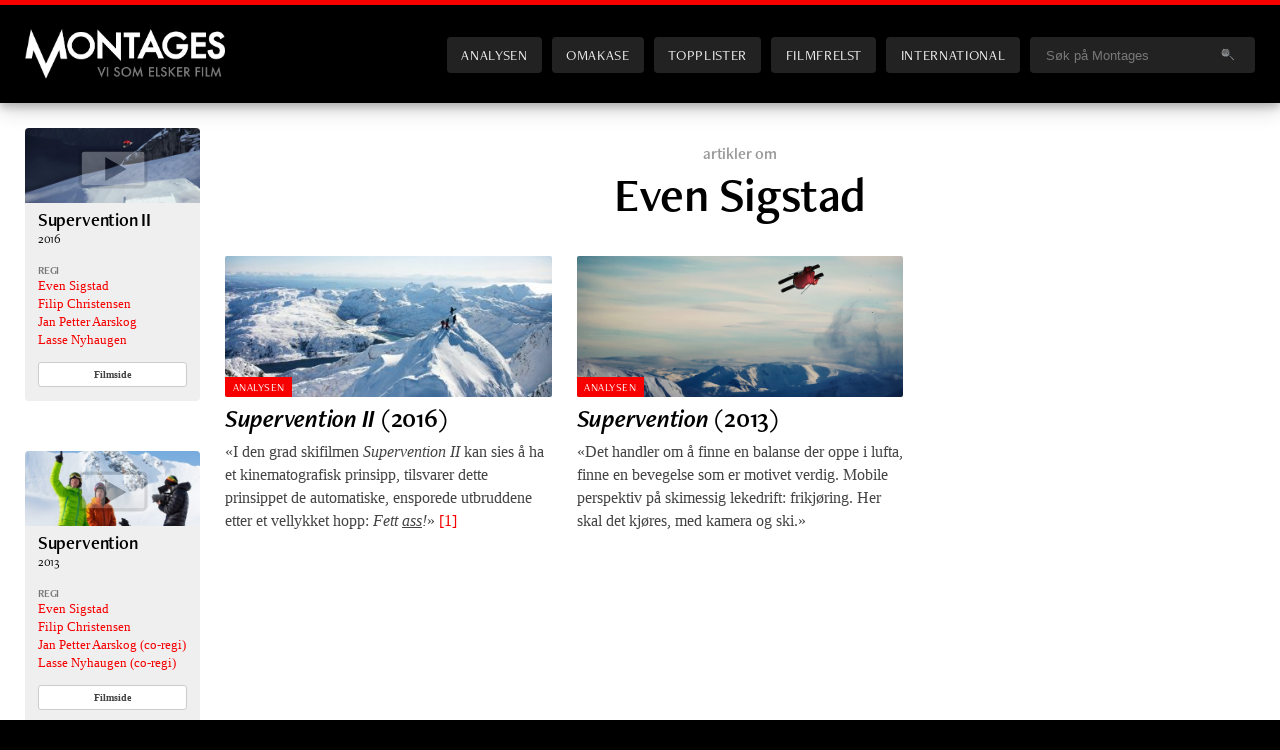

--- FILE ---
content_type: text/html; charset=UTF-8
request_url: https://montages.no/filmfolk/even-sigstad/
body_size: 7720
content:
<!DOCTYPE html>
<html lang="no"> <!--<![endif]-->
<head>

	<meta charset="UTF-8" />
	<title>Even Sigstad | Montages</title>		
	<meta name="viewport" content="width=device-width, initial-scale=1.0, minimum-scale=1.0, maximum-scale=1.0, user-scalable=yes" />
		
	<link rel="preconnect" href="https://use.typekit.net">
    <link rel="dns-prefetch" href="https://use.typekit.net">
	
	<link rel="stylesheet" href="https://use.typekit.net/fkl7qwe.css?1768363006">	

	<!-- Global site tag (gtag.js) - Google Analytics -->
	<script async src="https://www.googletagmanager.com/gtag/js?id=G-G39L7H1D13"></script>
	<script>
	  window.dataLayer = window.dataLayer || [];
	  function gtag(){dataLayer.push(arguments);}
	  gtag('js', new Date());
	
	  gtag('config', 'G-G39L7H1D13');
	</script>	

	<!-- GOOGLE ANALYTICS (old) -->
	<script type="text/javascript">
	
	  var _gaq = _gaq || [];
	  _gaq.push(['_setAccount', 'UA-7834490-1']);
	  _gaq.push(['_setDomainName', '.montages.no']);
	  _gaq.push(['_trackPageview']);
	
	  (function() {
	    var ga = document.createElement('script'); ga.type = 'text/javascript'; ga.async = true;
	    ga.src = ('https:' == document.location.protocol ? 'https://ssl' : 'http://www') + '.google-analytics.com/ga.js';
	    var s = document.getElementsByTagName('script')[0]; s.parentNode.insertBefore(ga, s);
	  })();
	
	</script>	
	
	
	<meta name="author" content="Montages | https://montages.no" />
	<link rel="shortcut icon" href="https://montages.no/wp-content/themes/montages_2020/frontend/images/div/favicon.ico" />
	<link rel="alternate" type="application/rss+xml" title="Montages" href="https://montages.no/feed/" />
	

	<meta name="description" content="Montages er et filmmagasin på nett – med nyheter, analyser, blogger og egen podcast. Vi setter filmen i høysete, uten tabloide forstyrrelser eller politiske hensyn." />
	<meta name="keywords" content="film, filmer, kino, filmnytt, festival, kortfilm, cinefil, filmfrelst, podkast, podcast, dvd, filmblogg, filmblogger" />


	<!-- Facebook -->	
		<meta property="og:title" content="" />
	<meta property="og:site_name" content="Montages.no" />
	<meta property="og:locale" content="nb_NO" />
	<meta property="og:url" content="https://montages.no/filmfolk/even-sigstad/" />
<meta property="og:type" content="website" />
	<link rel="image_src" href="https://montages.no/wp-content/themes/montages_2020/frontend/images/logos/Montages_standard_fb.jpg" />
	<meta property="og:image" content="https://montages.no/wp-content/themes/montages_2020/frontend/images/logos/Montages_standard_fb.jpg" />
	<meta property="og:image:secure_url" content="https://montages.no/wp-content/themes/montages_2020/frontend/images/logos/Montages_standard_fb.jpg" />
	<meta property="og:image:type" content="image/jpeg" />
	<meta property="og:image:width" content="600" />
	<meta property="og:image:height" content="315" />
	<meta property="og:description" content="Montages er et filmmagasin på nett – med nyheter, analyser, blogger og egen podcast. Vi setter filmen i høysete, uten tabloide forstyrrelser eller politiske hensyn." />	<meta property="fb:app_id" content="188676444504924" />
	
	
	
	<!-- Twitter summary card -->
	<meta name="twitter:card" content="summary_large_image">
	<meta name="twitter:site" content="@montages">
	<meta name="twitter:creator" content="@montages">
	   	   <meta name="twitter:title" content="">
	   <meta name="twitter:description" content="Montages er et filmmagasin på nett – med nyheter, analyser, blogger og egen podcast. Vi setter filmen i høysete, uten tabloide forstyrrelser eller politiske hensyn.">
	   <meta name="twitter:image" content="">

	
	

		
	
	
	
	
	<meta name='robots' content='max-image-preview:large' />
<style id='wp-img-auto-sizes-contain-inline-css' type='text/css'>
img:is([sizes=auto i],[sizes^="auto," i]){contain-intrinsic-size:3000px 1500px}
/*# sourceURL=wp-img-auto-sizes-contain-inline-css */
</style>

<link rel='stylesheet' id='screen-css' href='https://montages.no/wp-content/themes/montages_2020/frontend/screen.css?ver=1768363006' type='text/css' media='screen' />
<style id='classic-theme-styles-inline-css' type='text/css'>
/*! This file is auto-generated */
.wp-block-button__link{color:#fff;background-color:#32373c;border-radius:9999px;box-shadow:none;text-decoration:none;padding:calc(.667em + 2px) calc(1.333em + 2px);font-size:1.125em}.wp-block-file__button{background:#32373c;color:#fff;text-decoration:none}
/*# sourceURL=/wp-includes/css/classic-themes.min.css */
</style>
<link rel='stylesheet' id='newsletter_stylesheet-css' href='https://montages.no/wp-content/themes/montages_2020/include/newsletter/wpn_style.css?ver=7b6a744fba6166b56c6607a0e489dd5f' type='text/css' media='all' />
<script type="text/javascript" src="https://montages.no/wp-includes/js/jquery/jquery.min.js?ver=3.7.1" id="jquery-core-js"></script>
<script type="text/javascript" src="https://montages.no/wp-includes/js/jquery/jquery-migrate.min.js?ver=3.4.1" id="jquery-migrate-js"></script>
<script type="text/javascript" src="https://montages.no/wp-includes/js/underscore.min.js?ver=1.13.7" id="underscore-js"></script>
<script type="text/javascript" src="https://montages.no/wp-content/themes/montages_2020/js/engine.js?ver=1768363006" id="engine-js"></script>
<link rel="https://api.w.org/" href="https://montages.no/wp-json/" /><link rel="EditURI" type="application/rsd+xml" title="RSD" href="https://montages.no/xmlrpc.php?rsd" />

<noscript><style>.lazyload[data-src]{display:none !important;}</style></noscript><style>.lazyload{background-image:none !important;}.lazyload:before{background-image:none !important;}</style>
<style id='global-styles-inline-css' type='text/css'>
:root{--wp--preset--aspect-ratio--square: 1;--wp--preset--aspect-ratio--4-3: 4/3;--wp--preset--aspect-ratio--3-4: 3/4;--wp--preset--aspect-ratio--3-2: 3/2;--wp--preset--aspect-ratio--2-3: 2/3;--wp--preset--aspect-ratio--16-9: 16/9;--wp--preset--aspect-ratio--9-16: 9/16;--wp--preset--color--black: #000000;--wp--preset--color--cyan-bluish-gray: #abb8c3;--wp--preset--color--white: #ffffff;--wp--preset--color--pale-pink: #f78da7;--wp--preset--color--vivid-red: #cf2e2e;--wp--preset--color--luminous-vivid-orange: #ff6900;--wp--preset--color--luminous-vivid-amber: #fcb900;--wp--preset--color--light-green-cyan: #7bdcb5;--wp--preset--color--vivid-green-cyan: #00d084;--wp--preset--color--pale-cyan-blue: #8ed1fc;--wp--preset--color--vivid-cyan-blue: #0693e3;--wp--preset--color--vivid-purple: #9b51e0;--wp--preset--gradient--vivid-cyan-blue-to-vivid-purple: linear-gradient(135deg,rgb(6,147,227) 0%,rgb(155,81,224) 100%);--wp--preset--gradient--light-green-cyan-to-vivid-green-cyan: linear-gradient(135deg,rgb(122,220,180) 0%,rgb(0,208,130) 100%);--wp--preset--gradient--luminous-vivid-amber-to-luminous-vivid-orange: linear-gradient(135deg,rgb(252,185,0) 0%,rgb(255,105,0) 100%);--wp--preset--gradient--luminous-vivid-orange-to-vivid-red: linear-gradient(135deg,rgb(255,105,0) 0%,rgb(207,46,46) 100%);--wp--preset--gradient--very-light-gray-to-cyan-bluish-gray: linear-gradient(135deg,rgb(238,238,238) 0%,rgb(169,184,195) 100%);--wp--preset--gradient--cool-to-warm-spectrum: linear-gradient(135deg,rgb(74,234,220) 0%,rgb(151,120,209) 20%,rgb(207,42,186) 40%,rgb(238,44,130) 60%,rgb(251,105,98) 80%,rgb(254,248,76) 100%);--wp--preset--gradient--blush-light-purple: linear-gradient(135deg,rgb(255,206,236) 0%,rgb(152,150,240) 100%);--wp--preset--gradient--blush-bordeaux: linear-gradient(135deg,rgb(254,205,165) 0%,rgb(254,45,45) 50%,rgb(107,0,62) 100%);--wp--preset--gradient--luminous-dusk: linear-gradient(135deg,rgb(255,203,112) 0%,rgb(199,81,192) 50%,rgb(65,88,208) 100%);--wp--preset--gradient--pale-ocean: linear-gradient(135deg,rgb(255,245,203) 0%,rgb(182,227,212) 50%,rgb(51,167,181) 100%);--wp--preset--gradient--electric-grass: linear-gradient(135deg,rgb(202,248,128) 0%,rgb(113,206,126) 100%);--wp--preset--gradient--midnight: linear-gradient(135deg,rgb(2,3,129) 0%,rgb(40,116,252) 100%);--wp--preset--font-size--small: 13px;--wp--preset--font-size--medium: 20px;--wp--preset--font-size--large: 36px;--wp--preset--font-size--x-large: 42px;--wp--preset--spacing--20: 0.44rem;--wp--preset--spacing--30: 0.67rem;--wp--preset--spacing--40: 1rem;--wp--preset--spacing--50: 1.5rem;--wp--preset--spacing--60: 2.25rem;--wp--preset--spacing--70: 3.38rem;--wp--preset--spacing--80: 5.06rem;--wp--preset--shadow--natural: 6px 6px 9px rgba(0, 0, 0, 0.2);--wp--preset--shadow--deep: 12px 12px 50px rgba(0, 0, 0, 0.4);--wp--preset--shadow--sharp: 6px 6px 0px rgba(0, 0, 0, 0.2);--wp--preset--shadow--outlined: 6px 6px 0px -3px rgb(255, 255, 255), 6px 6px rgb(0, 0, 0);--wp--preset--shadow--crisp: 6px 6px 0px rgb(0, 0, 0);}:where(.is-layout-flex){gap: 0.5em;}:where(.is-layout-grid){gap: 0.5em;}body .is-layout-flex{display: flex;}.is-layout-flex{flex-wrap: wrap;align-items: center;}.is-layout-flex > :is(*, div){margin: 0;}body .is-layout-grid{display: grid;}.is-layout-grid > :is(*, div){margin: 0;}:where(.wp-block-columns.is-layout-flex){gap: 2em;}:where(.wp-block-columns.is-layout-grid){gap: 2em;}:where(.wp-block-post-template.is-layout-flex){gap: 1.25em;}:where(.wp-block-post-template.is-layout-grid){gap: 1.25em;}.has-black-color{color: var(--wp--preset--color--black) !important;}.has-cyan-bluish-gray-color{color: var(--wp--preset--color--cyan-bluish-gray) !important;}.has-white-color{color: var(--wp--preset--color--white) !important;}.has-pale-pink-color{color: var(--wp--preset--color--pale-pink) !important;}.has-vivid-red-color{color: var(--wp--preset--color--vivid-red) !important;}.has-luminous-vivid-orange-color{color: var(--wp--preset--color--luminous-vivid-orange) !important;}.has-luminous-vivid-amber-color{color: var(--wp--preset--color--luminous-vivid-amber) !important;}.has-light-green-cyan-color{color: var(--wp--preset--color--light-green-cyan) !important;}.has-vivid-green-cyan-color{color: var(--wp--preset--color--vivid-green-cyan) !important;}.has-pale-cyan-blue-color{color: var(--wp--preset--color--pale-cyan-blue) !important;}.has-vivid-cyan-blue-color{color: var(--wp--preset--color--vivid-cyan-blue) !important;}.has-vivid-purple-color{color: var(--wp--preset--color--vivid-purple) !important;}.has-black-background-color{background-color: var(--wp--preset--color--black) !important;}.has-cyan-bluish-gray-background-color{background-color: var(--wp--preset--color--cyan-bluish-gray) !important;}.has-white-background-color{background-color: var(--wp--preset--color--white) !important;}.has-pale-pink-background-color{background-color: var(--wp--preset--color--pale-pink) !important;}.has-vivid-red-background-color{background-color: var(--wp--preset--color--vivid-red) !important;}.has-luminous-vivid-orange-background-color{background-color: var(--wp--preset--color--luminous-vivid-orange) !important;}.has-luminous-vivid-amber-background-color{background-color: var(--wp--preset--color--luminous-vivid-amber) !important;}.has-light-green-cyan-background-color{background-color: var(--wp--preset--color--light-green-cyan) !important;}.has-vivid-green-cyan-background-color{background-color: var(--wp--preset--color--vivid-green-cyan) !important;}.has-pale-cyan-blue-background-color{background-color: var(--wp--preset--color--pale-cyan-blue) !important;}.has-vivid-cyan-blue-background-color{background-color: var(--wp--preset--color--vivid-cyan-blue) !important;}.has-vivid-purple-background-color{background-color: var(--wp--preset--color--vivid-purple) !important;}.has-black-border-color{border-color: var(--wp--preset--color--black) !important;}.has-cyan-bluish-gray-border-color{border-color: var(--wp--preset--color--cyan-bluish-gray) !important;}.has-white-border-color{border-color: var(--wp--preset--color--white) !important;}.has-pale-pink-border-color{border-color: var(--wp--preset--color--pale-pink) !important;}.has-vivid-red-border-color{border-color: var(--wp--preset--color--vivid-red) !important;}.has-luminous-vivid-orange-border-color{border-color: var(--wp--preset--color--luminous-vivid-orange) !important;}.has-luminous-vivid-amber-border-color{border-color: var(--wp--preset--color--luminous-vivid-amber) !important;}.has-light-green-cyan-border-color{border-color: var(--wp--preset--color--light-green-cyan) !important;}.has-vivid-green-cyan-border-color{border-color: var(--wp--preset--color--vivid-green-cyan) !important;}.has-pale-cyan-blue-border-color{border-color: var(--wp--preset--color--pale-cyan-blue) !important;}.has-vivid-cyan-blue-border-color{border-color: var(--wp--preset--color--vivid-cyan-blue) !important;}.has-vivid-purple-border-color{border-color: var(--wp--preset--color--vivid-purple) !important;}.has-vivid-cyan-blue-to-vivid-purple-gradient-background{background: var(--wp--preset--gradient--vivid-cyan-blue-to-vivid-purple) !important;}.has-light-green-cyan-to-vivid-green-cyan-gradient-background{background: var(--wp--preset--gradient--light-green-cyan-to-vivid-green-cyan) !important;}.has-luminous-vivid-amber-to-luminous-vivid-orange-gradient-background{background: var(--wp--preset--gradient--luminous-vivid-amber-to-luminous-vivid-orange) !important;}.has-luminous-vivid-orange-to-vivid-red-gradient-background{background: var(--wp--preset--gradient--luminous-vivid-orange-to-vivid-red) !important;}.has-very-light-gray-to-cyan-bluish-gray-gradient-background{background: var(--wp--preset--gradient--very-light-gray-to-cyan-bluish-gray) !important;}.has-cool-to-warm-spectrum-gradient-background{background: var(--wp--preset--gradient--cool-to-warm-spectrum) !important;}.has-blush-light-purple-gradient-background{background: var(--wp--preset--gradient--blush-light-purple) !important;}.has-blush-bordeaux-gradient-background{background: var(--wp--preset--gradient--blush-bordeaux) !important;}.has-luminous-dusk-gradient-background{background: var(--wp--preset--gradient--luminous-dusk) !important;}.has-pale-ocean-gradient-background{background: var(--wp--preset--gradient--pale-ocean) !important;}.has-electric-grass-gradient-background{background: var(--wp--preset--gradient--electric-grass) !important;}.has-midnight-gradient-background{background: var(--wp--preset--gradient--midnight) !important;}.has-small-font-size{font-size: var(--wp--preset--font-size--small) !important;}.has-medium-font-size{font-size: var(--wp--preset--font-size--medium) !important;}.has-large-font-size{font-size: var(--wp--preset--font-size--large) !important;}.has-x-large-font-size{font-size: var(--wp--preset--font-size--x-large) !important;}
/*# sourceURL=global-styles-inline-css */
</style>
</head>
<body class="home blog wp-theme-montages_2020">

<div class="grid main">

<header class="site-header"><div class="inner">
    <h1><a href="https://montages.no" title="Til forsiden">Montages</a></h1>

	<nav id="sitenav">
		<ul>
			<li class="analysen "><a href="/analysen/" title="Analysen - Norsk film">Analysen</a></li>
			<li class="omakase "><a href="/omakase/" title="Omakase - en filmmeny fra Montages">Omakase</a></li>
			<li class="topplister "><a href="/topplister/" title="Topplister">Topplister</a></li>
			<li class="filmfrelst "><a href="/filmfrelst/" title="Filmfrelst: Podkast fra Montages">Filmfrelst</a></li>
			<li class="international "><a href="https://montagesmagazine.com" title="Montages: International Edition">International</a></li>
			<li class="blogger "><a href="/blogger/" title="Filmblogger">Blogger</a></li>

			<li class="search">
				<form class="search-form" id="search-form" name="search-form" action="/" onsubmit="if (document.getElementById('headerSearchstring').value == 'Søk på Montages') return false;" >
										<input type="text" 
						name="s"
						id="headerSearchstring"							
						onfocus="if (this.value == 'Søk på Montages') this.value = '';" 
						onblur="if (this.value == '') this.value = 'Søk på Montages';" 
					value="Søk på Montages" />
					<img class="search-submit lazyload" src="[data-uri]" alt="" onclick="if (document.getElementById('headerSearchstring').value != 'Søk på Montages') document.forms['search-form'].submit()" data-src="https://montages.no/wp-content/themes/montages_2020/frontend/images/interface/searchIcon.png" decoding="async" data-eio-rwidth="20" data-eio-rheight="12" /><noscript><img class="search-submit" src="https://montages.no/wp-content/themes/montages_2020/frontend/images/interface/searchIcon.png" alt="" onclick="if (document.getElementById('headerSearchstring').value != 'Søk på Montages') document.forms['search-form'].submit()" data-eio="l" /></noscript>						
				</form>		
		</li>
		</ul>
	</nav>
	
	<button class="menutoggle">Menu</button>

</div></header>
<div class="content filmperson">

<div class="sidebar">
<!-- 	<h3>Filmer</h3> -->
	<aside class="mmdb"><article class="mini"><div class="inner"><div class="mmdb_movie_sidebar mini"><figure class="videothumb">
					<a href="javascript:window.open('https://vimeo.com/179958561','Videoklipp','toolbar=0,location=0,status=0,menubar=0,scrollbars=1,resizable=1,width=900,height=600,top=600,left=700');" title="Se trailer"> <img src="https://montages.no/files/2016/11/supervention-mmdb-400x172.jpg" class="attachment-small size-small wp-post-image" alt="supervention-ii" title="Se trailer" decoding="async" fetchpriority="high" srcset="https://montages.no/files/2016/11/supervention-mmdb-400x172.jpg 400w, https://montages.no/files/2016/11/supervention-mmdb-150x65.jpg 150w, https://montages.no/files/2016/11/supervention-mmdb-300x129.jpg 300w, https://montages.no/files/2016/11/supervention-mmdb-768x331.jpg 768w, https://montages.no/files/2016/11/supervention-mmdb-600x258.jpg 600w, https://montages.no/files/2016/11/supervention-mmdb-720x310.jpg 720w, https://montages.no/files/2016/11/supervention-mmdb-1080x465.jpg 1080w, https://montages.no/files/2016/11/supervention-mmdb.jpg 1844w" sizes="(min-width: 420px) 400px, (min-width: 900px) 400px, (min-width: 1120px) 400px, 640px" /></a>
				</figure><div class="details"><header>
					<h2><a href="https://montages.no/film/supervention-ii/" title="Få artikler, podkaster og informasjon om filmen">Supervention II</a><span>2016</span></h2>
				</header><div class="mmdbinfo directors"><h4>Regi</h4><ul><li><a href="/filmfolk/even-sigstad/" title="Mer om denne personen">Even Sigstad</a></li><li><a href="/filmfolk/filip-christensen/" title="Mer om denne personen">Filip Christensen</a></li><li><a href="/filmfolk/jan-petter-aarskog/" title="Mer om denne personen">Jan Petter Aarskog</a></li><li><a href="/filmfolk/lasse-nyhaugen/" title="Mer om denne personen">Lasse Nyhaugen</a></li></ul></div><a class="button moredetails" href="https://montages.no/film/supervention-ii/" title="Egen infoside for filmen">Filmside</a></div></div></article></aside><aside class="mmdb"><article class="mini"><div class="inner"><div class="mmdb_movie_sidebar mini"><figure class="videothumb">
					<a href="javascript:popupYouTube('B0LLvRwK6KI');" title="Se trailer"> <img src="[data-uri]" class="attachment-small size-small wp-post-image lazyload" alt="supervention" title="Se trailer" decoding="async"  sizes="(min-width: 420px) 400px, (min-width: 900px) 400px, (min-width: 1120px) 400px, 640px" data-src="https://montages.no/files/2013/11/su1-e1384133403961-400x172.jpg" data-srcset="https://montages.no/files/2013/11/su1-e1384133403961-400x172.jpg 400w, https://montages.no/files/2013/11/su1-e1384133403961-150x65.jpg 150w, https://montages.no/files/2013/11/su1-e1384133403961-300x129.jpg 300w, https://montages.no/files/2013/11/su1-e1384133403961-600x259.jpg 600w, https://montages.no/files/2013/11/su1-e1384133403961-720x310.jpg 720w, https://montages.no/files/2013/11/su1-e1384133403961.jpg 997w" data-eio-rwidth="400" data-eio-rheight="172" /><noscript><img src="https://montages.no/files/2013/11/su1-e1384133403961-400x172.jpg" class="attachment-small size-small wp-post-image" alt="supervention" title="Se trailer" decoding="async" srcset="https://montages.no/files/2013/11/su1-e1384133403961-400x172.jpg 400w, https://montages.no/files/2013/11/su1-e1384133403961-150x65.jpg 150w, https://montages.no/files/2013/11/su1-e1384133403961-300x129.jpg 300w, https://montages.no/files/2013/11/su1-e1384133403961-600x259.jpg 600w, https://montages.no/files/2013/11/su1-e1384133403961-720x310.jpg 720w, https://montages.no/files/2013/11/su1-e1384133403961.jpg 997w" sizes="(min-width: 420px) 400px, (min-width: 900px) 400px, (min-width: 1120px) 400px, 640px" data-eio="l" /></noscript></a>
				</figure><div class="details"><header>
					<h2><a href="https://montages.no/film/supervention/" title="Få artikler, podkaster og informasjon om filmen">Supervention</a><span>2013</span></h2>
				</header><div class="mmdbinfo directors"><h4>Regi</h4><ul><li><a href="/filmfolk/even-sigstad/" title="Mer om denne personen">Even Sigstad</a></li><li><a href="/filmfolk/filip-christensen/" title="Mer om denne personen">Filip Christensen</a></li><li><a href="/filmfolk/jan-petter-aarskog-co-regi/" title="Mer om denne personen">Jan Petter Aarskog (co-regi)</a></li><li><a href="/filmfolk/lasse-nyhaugen-co-regi/" title="Mer om denne personen">Lasse Nyhaugen (co-regi)</a></li></ul></div><a class="button moredetails" href="https://montages.no/film/supervention/" title="Egen infoside for filmen">Filmside</a></div></div></article></aside></div>



<div class="main">

	
	<header>
		<h3>artikler om</h3>
	<h1>Even Sigstad</h1>
	</header>
	

	<section class="stories">
		<article class="story"><div class="header-wrap "><figure class="featured"><a href="https://montages.no/2016/11/analysen-supervention-ii-2016/" title="Analysen: Supervention II (2016)"><img src="[data-uri]" class="attachment-400x172 size-400x172 wp-post-image lazyload" alt="Analysen: Supervention II (2016)" title="Analysen: Supervention II (2016)" decoding="async"  sizes="(min-width: 420px) 400px, (min-width: 900px) 400px, (min-width: 1120px) 400px, 640px" data-src="https://montages.no/files/2016/11/supervention-ii-03-400x172.jpg" data-srcset="https://montages.no/files/2016/11/supervention-ii-03-400x172.jpg 400w, https://montages.no/files/2016/11/supervention-ii-03-150x65.jpg 150w, https://montages.no/files/2016/11/supervention-ii-03-300x129.jpg 300w, https://montages.no/files/2016/11/supervention-ii-03-768x330.jpg 768w, https://montages.no/files/2016/11/supervention-ii-03-600x258.jpg 600w, https://montages.no/files/2016/11/supervention-ii-03-720x310.jpg 720w, https://montages.no/files/2016/11/supervention-ii-03-1080x465.jpg 1080w, https://montages.no/files/2016/11/supervention-ii-03.jpg 1836w" data-eio-rwidth="400" data-eio-rheight="172" /><noscript><img src="https://montages.no/files/2016/11/supervention-ii-03-400x172.jpg" class="attachment-400x172 size-400x172 wp-post-image" alt="Analysen: Supervention II (2016)" title="Analysen: Supervention II (2016)" decoding="async" srcset="https://montages.no/files/2016/11/supervention-ii-03-400x172.jpg 400w, https://montages.no/files/2016/11/supervention-ii-03-150x65.jpg 150w, https://montages.no/files/2016/11/supervention-ii-03-300x129.jpg 300w, https://montages.no/files/2016/11/supervention-ii-03-768x330.jpg 768w, https://montages.no/files/2016/11/supervention-ii-03-600x258.jpg 600w, https://montages.no/files/2016/11/supervention-ii-03-720x310.jpg 720w, https://montages.no/files/2016/11/supervention-ii-03-1080x465.jpg 1080w, https://montages.no/files/2016/11/supervention-ii-03.jpg 1836w" sizes="(min-width: 420px) 400px, (min-width: 900px) 400px, (min-width: 1120px) 400px, 640px" data-eio="l" /></noscript></a><div class="category-tag"><a href="/analysen/" title="Se flere slike saker">Analysen</a></div></figure><header><a href="https://montages.no/2016/11/analysen-supervention-ii-2016/" title="Analysen: Supervention II (2016)"><div class="titlewrap"><h1 class=""><span class="extralabel">Analysen:</span> <i>Supervention II</i> (2016)&nbsp;<span class="comments-count">[1]</span></h1></div></a><p class="byline">Av <a href="https://montages.no/skribenter/endre-eidsaa-larsen/" title="Se alle artikler av Endre Eidsaa Larsen">Endre Eidsaa Larsen</a></p><a href="https://montages.no/2016/11/analysen-supervention-ii-2016/" title="Analysen: Supervention II (2016)"><p class="excerpt">«I den grad skifilmen <i>Supervention II</i> kan sies å ha et kinematografisk prinsipp, tilsvarer dette prinsippet de automatiske, ensporede utbruddene etter et vellykket hopp: <i>Fett <u>ass</u>!</i>»&nbsp;<span class="comments-count">[1]</span></p></a></header></div></article><article class="story"><div class="header-wrap "><figure class="featured"><a href="https://montages.no/2013/11/analysen-supervention-2013/" title="Analysen: Supervention (2013)"><img src="[data-uri]" class="attachment-400x172 size-400x172 wp-post-image lazyload" alt="Analysen: Supervention (2013)" title="Analysen: Supervention (2013)" decoding="async"  sizes="(min-width: 420px) , 640px, (min-width: 900px) , 640px, (min-width: 1120px) , 640px, 640px" data-src="https://montages.no/files/2013/11/su61-e1384129653909-600x259.jpg" data-srcset="https://montages.no/files/2013/11/su61-e1384129653909-600x259.jpg 600w, https://montages.no/files/2013/11/su61-e1384129653909-150x65.jpg 150w, https://montages.no/files/2013/11/su61-e1384129653909-300x129.jpg 300w, https://montages.no/files/2013/11/su61-e1384129653909.jpg 800w" data-eio-rwidth="600" data-eio-rheight="259" /><noscript><img src="https://montages.no/files/2013/11/su61-e1384129653909-600x259.jpg" class="attachment-400x172 size-400x172 wp-post-image" alt="Analysen: Supervention (2013)" title="Analysen: Supervention (2013)" decoding="async" srcset="https://montages.no/files/2013/11/su61-e1384129653909-600x259.jpg 600w, https://montages.no/files/2013/11/su61-e1384129653909-150x65.jpg 150w, https://montages.no/files/2013/11/su61-e1384129653909-300x129.jpg 300w, https://montages.no/files/2013/11/su61-e1384129653909.jpg 800w" sizes="(min-width: 420px) , 640px, (min-width: 900px) , 640px, (min-width: 1120px) , 640px, 640px" data-eio="l" /></noscript></a><div class="category-tag"><a href="/analysen/" title="Se flere slike saker">Analysen</a></div></figure><header><a href="https://montages.no/2013/11/analysen-supervention-2013/" title="Analysen: Supervention (2013)"><div class="titlewrap"><h1 class=""><span class="extralabel">Analysen:</span> <em>Supervention</em> (2013)</h1></div></a><p class="byline">Av <a href="https://montages.no/skribenter/endre-eidsaa-larsen" title="Se alle artikler av Endre Eidsaa Larsen">Endre Eidsaa Larsen</a></p><a href="https://montages.no/2013/11/analysen-supervention-2013/" title="Analysen: Supervention (2013)"><p class="excerpt">«Det handler om å finne en balanse der oppe i lufta, finne en bevegelse som er motivet verdig. Mobile perspektiv på skimessig lekedrift: frikjøring. Her skal det kjøres, med kamera og ski.»</p></a></header></div></article>	</section>

</div>

</div> <!-- grid content -->

<footer class="site-footer"><div class="inner">
	
	<div class="content">

	    <section class="info">
			<figure><img alt="Montages logo" src="[data-uri]" data-src="https://montages.no/wp-content/themes/montages_2020/frontend/images/logos/header_logo-265x73.png" decoding="async" class="lazyload" data-eio-rwidth="265" data-eio-rheight="73" /><noscript><img alt="Montages logo" src="https://montages.no/wp-content/themes/montages_2020/frontend/images/logos/header_logo-265x73.png" data-eio="l" /></noscript></figure>
			<address>
				Montages AS
				<br />Narums Vei 3
				<br />3430 Spikkestad
				<br /><a href="mailto: post@montages.no" title="send mail til Montages">post@montages.no</a>
			</address>
			<ul>
				<li><a href="/info/" title="Om Montages">Om Montages</a></li>				
			</ul>
	    </section>
	    <section class="sections">
			<h3>Seksjoner</h3>
			<ul>
				<li><a href="/analysen/" title="Analysen - alle norske kinofilmer analysert">Analysen</a></li>				
				<li><a href="/omakase/" title="Omakase - en filmmeny fra Montages">Omakase</a></li>				
				<li><a href="/topplister/" title="Topplister">Topplister</a></li>				
				<li><a href="/filmfrelst/" title="Filmfrelst - en podcast fra Montages">Podcast</a></li>				
				<li><a href="/blogger/" title="Filmblogger ">Blogger</a></li>				
			</ul>			
	    </section>
	    <section class="newsletter">
		    <h3>Nyhetsbrev</h3>
		    <p>Montages sender jevnlig ut nyhetsbrev med de siste sakene og godbiter fra sidene våre. </p>
			<div class="form-area"><form id="wpn_signup" class="newsletter" action="/filmfolk/even-sigstad/" method="post"><input type="text" value="Din e-postadresse" onfocus="if(this.value=='Din e-postadresse') this.value='';" onblur="if(this.value=='') this.value='Din e-postadresse';" name="wpn_email" /><input type="submit" value="Meld på" name="signup" /></form><div class="wpn_success"></div></div>
			<p><img src="[data-uri]" style="border: 1px solid #222; margin-right: 6px; position: relative; top: 3px; " alt="RSS icon" data-src="https://montages.no/wp-content/themes/montages_2020/frontend/images/interface/rssIcon.png" decoding="async" class="lazyload" data-eio-rwidth="15" data-eio-rheight="15" /><noscript><img src="https://montages.no/wp-content/themes/montages_2020/frontend/images/interface/rssIcon.png" style="border: 1px solid #222; margin-right: 6px; position: relative; top: 3px; " alt="RSS icon" data-eio="l" /></noscript>Vi har også <a class="nowrap" href="/feed" title="RSS">RSS-feed</a></p>			
	    </section>
	    <section class="strictly-necessary">
			<div id="fb-root"></div>
			<script async defer crossorigin="anonymous" src="https://connect.facebook.net/nb_NO/sdk.js#xfbml=1&version=v8.0&appId=188676444504924&autoLogAppEvents=1" nonce="FUnZ5Ce3"></script>		    
			<div class="fb-page" 
				data-href="https://www.facebook.com/Montages/" 
					data-tabs="" 
					data-width="180"
					data-height="300" 
					data-small-header="false" 
					data-adapt-container-width="true" 
					data-hide-cover="false" 
					data-show-facepile="true"
					data-lazy="true">
					<blockquote cite="https://www.facebook.com/Montages/" class="fb-xfbml-parse-ignore"><a href="https://www.facebook.com/Montages/">Montages</a></blockquote>
			</div>
			<div class="mobile-only">
				<a href="/info/" title="Om Montages">Om Montages</a>&nbsp;&nbsp;|&nbsp;&nbsp;<a href="/nyhetsbrev/" title="Nyhetsbrev">Nyhetsbrev</a>
			</div>					
	    </section>
	</div>

	<section class="bottom-line">
		<div class="inner">
			<div class="social">
				<a href="https://facebook.com/montages" title="Montages på Facebook"><img src="[data-uri]" alt="Montages på Facebook" data-src="https://montages.no/wp-content/themes/montages_2020/frontend/images/interface/facebook_17x17.png" decoding="async" class="lazyload" data-eio-rwidth="17" data-eio-rheight="17" /><noscript><img src="https://montages.no/wp-content/themes/montages_2020/frontend/images/interface/facebook_17x17.png" alt="Montages på Facebook" data-eio="l" /></noscript></a>
				<!--<a href="https://twitter.com/montages" title="@montages på Twitter"><img src="[data-uri]" alt="@montages på Twitter" data-src="https://montages.no/wp-content/themes/montages_2020/frontend/images/interface/twitter_17x17.png" decoding="async" class="lazyload" data-eio-rwidth="17" data-eio-rheight="17" /><noscript><img src="https://montages.no/wp-content/themes/montages_2020/frontend/images/interface/twitter_17x17.png" alt="@montages på Twitter" data-eio="l" /></noscript></a>-->
				<a href="https://bsky.app/profile/montages.bsky.social" title="Montages på Bluesky"><img src="[data-uri]" alt="Montages på Bluesky" data-src="https://montages.no/wp-content/themes/montages_2020/frontend/images/interface/bluesky_17x17.png" decoding="async" class="lazyload" data-eio-rwidth="17" data-eio-rheight="17" /><noscript><img src="https://montages.no/wp-content/themes/montages_2020/frontend/images/interface/bluesky_17x17.png" alt="Montages på Bluesky" data-eio="l" /></noscript></a>
				<a href="https://www.youtube.com/mtages" title="mtages på YouTube"><img src="[data-uri]" alt="mtages på YouTube" data-src="https://montages.no/wp-content/themes/montages_2020/frontend/images/interface/youtube_17x17.png" decoding="async" class="lazyload" data-eio-rwidth="17" data-eio-rheight="17" /><noscript><img src="https://montages.no/wp-content/themes/montages_2020/frontend/images/interface/youtube_17x17.png" alt="mtages på YouTube" data-eio="l" /></noscript></a>
			</div>				
			<div>©2026 Montages.no</div>						
			<div>Ansvarlige redaktører:&nbsp;<br class="mobile-only" /> <a href="mailto: karsten@montages.no" title="karsten@montages.no">Karsten Meinich</a> og  <a href="mailto: larsole@montages.no" title="larsole@montages.no">Lars Ole Kristiansen</a></div>
			<div><a href="https://montages.no/personvern/">Personvern og cookies</a></div>
		</div>
	</section>	

	  
	
</div></footer>
</div> <!-- grid main -->
<script type="speculationrules">
{"prefetch":[{"source":"document","where":{"and":[{"href_matches":"/*"},{"not":{"href_matches":["/wp-*.php","/wp-admin/*","/files/*","/wp-content/*","/wp-content/plugins/*","/wp-content/themes/montages_2020/*","/*\\?(.+)"]}},{"not":{"selector_matches":"a[rel~=\"nofollow\"]"}},{"not":{"selector_matches":".no-prefetch, .no-prefetch a"}}]},"eagerness":"conservative"}]}
</script>
<script type="text/javascript" id="eio-lazy-load-js-before">
/* <![CDATA[ */
var eio_lazy_vars = {"exactdn_domain":"","skip_autoscale":1,"bg_min_dpr":1.1,"threshold":0,"use_dpr":0};
//# sourceURL=eio-lazy-load-js-before
/* ]]> */
</script>
<script type="text/javascript" src="https://montages.no/wp-content/plugins/ewww-image-optimizer/includes/lazysizes.min.js?ver=831" id="eio-lazy-load-js" async="async" data-wp-strategy="async"></script>
<script type="text/javascript" src="https://montages.no/wp-content/themes/montages_2020/include/newsletter/form.js?ver=1.0" id="newsletter_javascript_form-js"></script>

<!-- overlayed element, which is styled with external stylesheet --> 
<div class="overlay" id="overlay">
	<figure></figure>
</div>

<script type="text/javascript" src="/wp-content/audio-player/audio-player.js"></script>
     <script type="text/javascript">  
         AudioPlayer.setup("https://montages.no/wp-content/audio-player/player.swf", {  
             width: 300
         });  
</script>  

<!-- // Balance titles: https://github.com/adobe/balance-text -->
<style type="text/css">
/* Plugin looks for elements with class named "balance-text" */
.balance-text {
  text-wrap: balance;  /* Apply (proposed) CSS style */
}
</style>
<script>
	balanceText();
</script>

</body>
</html>

<!-- Page cached by LiteSpeed Cache 7.7 on 2026-01-14 04:56:46 -->